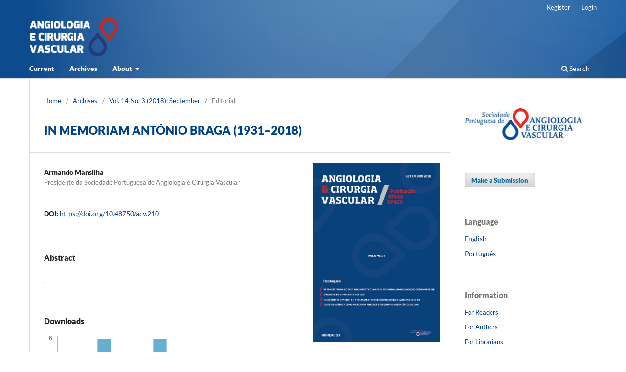

--- FILE ---
content_type: text/html; charset=utf-8
request_url: https://acvjournal.com/index.php/acv/article/view/210
body_size: 5459
content:
<!DOCTYPE html>
<html lang="en-US" xml:lang="en-US">
<head>
	<meta charset="utf-8">
	<meta name="viewport" content="width=device-width, initial-scale=1.0">
	<title>
		IN MEMORIAM ANTÓNIO BRAGA (1931–2018)
							| Angiologia e Cirurgia Vascular
			</title>

	
<link rel="icon" href="https://acvjournal.com/public/journals/1/favicon_en_US.jpg" />
<meta name="generator" content="Open Journal Systems 3.3.0.21" />
<link rel="schema.DC" href="http://purl.org/dc/elements/1.1/" />
<meta name="DC.Creator.PersonalName" content="Armando Mansilha"/>
<meta name="DC.Date.created" scheme="ISO8601" content="2018-12-21"/>
<meta name="DC.Date.dateSubmitted" scheme="ISO8601" content="2018-12-21"/>
<meta name="DC.Date.issued" scheme="ISO8601" content="2018-12-22"/>
<meta name="DC.Date.modified" scheme="ISO8601" content="2021-12-28"/>
<meta name="DC.Description" xml:lang="en" content=""/>
<meta name="DC.Description" xml:lang="pt" content="."/>
<meta name="DC.Format" scheme="IMT" content="application/pdf"/>
<meta name="DC.Identifier" content="210"/>
<meta name="DC.Identifier.pageNumber" content="159-166"/>
<meta name="DC.Identifier.DOI" content="10.48750/acv.210"/>
<meta name="DC.Identifier.URI" content="https://acvjournal.com/index.php/acv/article/view/210"/>
<meta name="DC.Language" scheme="ISO639-1" content="pt"/>
<meta name="DC.Rights" content="Copyright (c) 2018 Angiologia e Cirurgia Vascular"/>
<meta name="DC.Rights" content=""/>
<meta name="DC.Source" content="Angiologia e Cirurgia Vascular"/>
<meta name="DC.Source.ISSN" content="2183-0096"/>
<meta name="DC.Source.Issue" content="3"/>
<meta name="DC.Source.Volume" content="14"/>
<meta name="DC.Source.URI" content="https://acvjournal.com/index.php/acv"/>
<meta name="DC.Title" content="IN MEMORIAM ANTÓNIO BRAGA (1931–2018)"/>
<meta name="DC.Title.Alternative" xml:lang="en" content="IN MEMORIAM ANTÓNIO BRAGA (1931–2018)"/>
<meta name="DC.Type" content="Text.Serial.Journal"/>
<meta name="DC.Type.articleType" content="Editorial"/>
<meta name="gs_meta_revision" content="1.1"/>
<meta name="citation_journal_title" content="Angiologia e Cirurgia Vascular"/>
<meta name="citation_journal_abbrev" content="Angiol Cir Vasc"/>
<meta name="citation_issn" content="2183-0096"/> 
<meta name="citation_author" content="Armando Mansilha"/>
<meta name="citation_author_institution" content="Presidente da Sociedade Portuguesa de Angiologia e Cirurgia Vascular"/>
<meta name="citation_title" content="IN MEMORIAM ANTÓNIO BRAGA (1931–2018)"/>
<meta name="citation_language" content="pt"/>
<meta name="citation_date" content="2018/12/21"/>
<meta name="citation_volume" content="14"/>
<meta name="citation_issue" content="3"/>
<meta name="citation_firstpage" content="159"/>
<meta name="citation_lastpage" content="166"/>
<meta name="citation_doi" content="10.48750/acv.210"/>
<meta name="citation_abstract_html_url" content="https://acvjournal.com/index.php/acv/article/view/210"/>
<meta name="citation_pdf_url" content="https://acvjournal.com/index.php/acv/article/download/210/102"/>
<meta property="og:site_name" content="Angiologia e Cirurgia Vascular"/>
<meta property="og:type" content="article"/>
<meta property="og:title" content="IN MEMORIAM ANTÓNIO BRAGA (1931–2018)"/>
<meta name="description" property="og:description" content="
.
"/>
<meta property="og:url" content="https://acvjournal.com/index.php/acv/article/view/210"/>
<meta name="og:locale" content="pt_PT"/>
<meta name="image" property="og:image" content="https://acvjournal.com/public/journals/1/cover_issue_2_en_US.jpg"/>
<meta name="article:published_time" content="2018-12-21"/>
	<link rel="stylesheet" href="https://acvjournal.com/index.php/acv/$$$call$$$/page/page/css?name=stylesheet" type="text/css" /><link rel="stylesheet" href="https://acvjournal.com/index.php/acv/$$$call$$$/page/page/css?name=font" type="text/css" /><link rel="stylesheet" href="https://acvjournal.com/lib/pkp/styles/fontawesome/fontawesome.css?v=3.3.0.21" type="text/css" /><link rel="stylesheet" href="https://acvjournal.com/plugins/generic/doiInSummary/styles/doi.css?v=3.3.0.21" type="text/css" /><link rel="stylesheet" href="https://acvjournal.com/public/journals/1/styleSheet.css?d=2022-12-29+09%3A17%3A43" type="text/css" />
</head>
<body class="pkp_page_article pkp_op_view has_site_logo" dir="ltr">

	<div class="pkp_structure_page">

				<header class="pkp_structure_head" id="headerNavigationContainer" role="banner">
						
 <nav class="cmp_skip_to_content" aria-label="Jump to content links">
	<a href="#pkp_content_main">Skip to main content</a>
	<a href="#siteNav">Skip to main navigation menu</a>
		<a href="#pkp_content_footer">Skip to site footer</a>
</nav>

			<div class="pkp_head_wrapper">

				<div class="pkp_site_name_wrapper">
					<button class="pkp_site_nav_toggle">
						<span>Open Menu</span>
					</button>
										<div class="pkp_site_name">
																<a href="						https://acvjournal.com/index.php/acv/index
					" class="is_img">
							<img src="https://acvjournal.com/public/journals/1/pageHeaderLogoImage_en_US.png" width="371" height="163"  />
						</a>
										</div>
				</div>

				
				<nav class="pkp_site_nav_menu" aria-label="Site Navigation">
					<a id="siteNav"></a>
					<div class="pkp_navigation_primary_row">
						<div class="pkp_navigation_primary_wrapper">
																				<ul id="navigationPrimary" class="pkp_navigation_primary pkp_nav_list">
								<li class="">
				<a href="https://acvjournal.com/index.php/acv/issue/current">
					Current
				</a>
							</li>
								<li class="">
				<a href="https://acvjournal.com/index.php/acv/issue/archive">
					Archives
				</a>
							</li>
															<li class="">
				<a href="https://acvjournal.com/index.php/acv/about">
					About
				</a>
									<ul>
																					<li class="">
									<a href="https://acvjournal.com/index.php/acv/about">
										About the Journal
									</a>
								</li>
																												<li class="">
									<a href="https://acvjournal.com/index.php/acv/about/submissions">
										Submissions
									</a>
								</li>
																												<li class="">
									<a href="https://acvjournal.com/index.php/acv/about/editorialTeam">
										Editorial Team
									</a>
								</li>
																												<li class="">
									<a href="https://acvjournal.com/index.php/acv/about/contact">
										Contact
									</a>
								</li>
																		</ul>
							</li>
			</ul>

				

																						<div class="pkp_navigation_search_wrapper">
									<a href="https://acvjournal.com/index.php/acv/search" class="pkp_search pkp_search_desktop">
										<span class="fa fa-search" aria-hidden="true"></span>
										Search
									</a>
								</div>
													</div>
					</div>
					<div class="pkp_navigation_user_wrapper" id="navigationUserWrapper">
							<ul id="navigationUser" class="pkp_navigation_user pkp_nav_list">
								<li class="profile">
				<a href="https://acvjournal.com/index.php/acv/user/register">
					Register
				</a>
							</li>
								<li class="profile">
				<a href="https://acvjournal.com/index.php/acv/login">
					Login
				</a>
							</li>
										</ul>

					</div>
				</nav>
			</div><!-- .pkp_head_wrapper -->
		</header><!-- .pkp_structure_head -->

						<div class="pkp_structure_content has_sidebar">
			<div class="pkp_structure_main" role="main">
				<a id="pkp_content_main"></a>

<div class="page page_article">
			<nav class="cmp_breadcrumbs" role="navigation" aria-label="You are here:">
	<ol>
		<li>
			<a href="https://acvjournal.com/index.php/acv/index">
				Home
			</a>
			<span class="separator">/</span>
		</li>
		<li>
			<a href="https://acvjournal.com/index.php/acv/issue/archive">
				Archives
			</a>
			<span class="separator">/</span>
		</li>
					<li>
				<a href="https://acvjournal.com/index.php/acv/issue/view/2">
					Vol. 14 No. 3 (2018): September
				</a>
				<span class="separator">/</span>
			</li>
				<li class="current" aria-current="page">
			<span aria-current="page">
									Editorial
							</span>
		</li>
	</ol>
</nav>
	
		  	 <article class="obj_article_details">

		
	<h1 class="page_title">
		IN MEMORIAM ANTÓNIO BRAGA (1931–2018)
	</h1>

	
	<div class="row">
		<div class="main_entry">

							<section class="item authors">
					<h2 class="pkp_screen_reader">Authors</h2>
					<ul class="authors">
											<li>
							<span class="name">
								Armando Mansilha
							</span>
															<span class="affiliation">
									Presidente da Sociedade Portuguesa de Angiologia e Cirurgia Vascular
																	</span>
																				</li>
										</ul>
				</section>
			
																												<section class="item doi">
						<h2 class="label">
														DOI:
						</h2>
						<span class="value">
							<a href="https://doi.org/10.48750/acv.210">
								https://doi.org/10.48750/acv.210
							</a>
						</span>
					</section>
							
						
										<section class="item abstract">
					<h2 class="label">Abstract</h2>
					<p>.</p>
				</section>
			
			<div class="item downloads_chart">
	<h3 class="label">
		Downloads
	</h3>
	<div class="value">
		<canvas class="usageStatsGraph" data-object-type="Submission" data-object-id="210"></canvas>
		<div class="usageStatsUnavailable" data-object-type="Submission" data-object-id="210">
			Download data is not yet available.
		</div>
	</div>
</div>


																			
						
		</div><!-- .main_entry -->

		<div class="entry_details">

										<div class="item cover_image">
					<div class="sub_item">
													<a href="https://acvjournal.com/index.php/acv/issue/view/2">
								<img src="https://acvjournal.com/public/journals/1/cover_issue_2_en_US.jpg" alt="">
							</a>
											</div>
				</div>
			
										<div class="item galleys">
					<h2 class="pkp_screen_reader">
						Downloads
					</h2>
					<ul class="value galleys_links">
													<li>
								
	
							

<a class="obj_galley_link pdf" href="https://acvjournal.com/index.php/acv/article/view/210/102">

		
	PDF (Português)

	</a>
							</li>
											</ul>
				</div>
						
						<div class="item published">
				<section class="sub_item">
					<h2 class="label">
						Published
					</h2>
					<div class="value">
																			<span>2018-12-21</span>
																	</div>
				</section>
							</div>
			
										<div class="item citation">
					<section class="sub_item citation_display">
						<h2 class="label">
							How to Cite
						</h2>
						<div class="value">
							<div id="citationOutput" role="region" aria-live="polite">
								<div class="csl-bib-body">
  <div class="csl-entry"><div class="csl-left-margin">1.</div><div class="csl-right-inline">Mansilha A. IN MEMORIAM ANTÓNIO BRAGA (1931–2018). Angiol Cir Vasc [Internet]. 2018 Dec. 21 [cited 2026 Jan. 30];14(3):159-66. Available from: https://acvjournal.com/index.php/acv/article/view/210</div></div>
</div>
							</div>
							<div class="citation_formats">
								<button class="cmp_button citation_formats_button" aria-controls="cslCitationFormats" aria-expanded="false" data-csl-dropdown="true">
									More Citation Formats
								</button>
								<div id="cslCitationFormats" class="citation_formats_list" aria-hidden="true">
									<ul class="citation_formats_styles">
																					<li>
												<a
													rel="nofollow"
													aria-controls="citationOutput"
													href="https://acvjournal.com/index.php/acv/citationstylelanguage/get/acm-sig-proceedings?submissionId=210&amp;publicationId=155"
													data-load-citation
													data-json-href="https://acvjournal.com/index.php/acv/citationstylelanguage/get/acm-sig-proceedings?submissionId=210&amp;publicationId=155&amp;return=json"
												>
													ACM
												</a>
											</li>
																					<li>
												<a
													rel="nofollow"
													aria-controls="citationOutput"
													href="https://acvjournal.com/index.php/acv/citationstylelanguage/get/acs-nano?submissionId=210&amp;publicationId=155"
													data-load-citation
													data-json-href="https://acvjournal.com/index.php/acv/citationstylelanguage/get/acs-nano?submissionId=210&amp;publicationId=155&amp;return=json"
												>
													ACS
												</a>
											</li>
																					<li>
												<a
													rel="nofollow"
													aria-controls="citationOutput"
													href="https://acvjournal.com/index.php/acv/citationstylelanguage/get/apa?submissionId=210&amp;publicationId=155"
													data-load-citation
													data-json-href="https://acvjournal.com/index.php/acv/citationstylelanguage/get/apa?submissionId=210&amp;publicationId=155&amp;return=json"
												>
													APA
												</a>
											</li>
																					<li>
												<a
													rel="nofollow"
													aria-controls="citationOutput"
													href="https://acvjournal.com/index.php/acv/citationstylelanguage/get/chicago-author-date?submissionId=210&amp;publicationId=155"
													data-load-citation
													data-json-href="https://acvjournal.com/index.php/acv/citationstylelanguage/get/chicago-author-date?submissionId=210&amp;publicationId=155&amp;return=json"
												>
													Chicago
												</a>
											</li>
																					<li>
												<a
													rel="nofollow"
													aria-controls="citationOutput"
													href="https://acvjournal.com/index.php/acv/citationstylelanguage/get/harvard-cite-them-right?submissionId=210&amp;publicationId=155"
													data-load-citation
													data-json-href="https://acvjournal.com/index.php/acv/citationstylelanguage/get/harvard-cite-them-right?submissionId=210&amp;publicationId=155&amp;return=json"
												>
													Harvard
												</a>
											</li>
																					<li>
												<a
													rel="nofollow"
													aria-controls="citationOutput"
													href="https://acvjournal.com/index.php/acv/citationstylelanguage/get/ieee?submissionId=210&amp;publicationId=155"
													data-load-citation
													data-json-href="https://acvjournal.com/index.php/acv/citationstylelanguage/get/ieee?submissionId=210&amp;publicationId=155&amp;return=json"
												>
													IEEE
												</a>
											</li>
																					<li>
												<a
													rel="nofollow"
													aria-controls="citationOutput"
													href="https://acvjournal.com/index.php/acv/citationstylelanguage/get/modern-language-association?submissionId=210&amp;publicationId=155"
													data-load-citation
													data-json-href="https://acvjournal.com/index.php/acv/citationstylelanguage/get/modern-language-association?submissionId=210&amp;publicationId=155&amp;return=json"
												>
													MLA
												</a>
											</li>
																					<li>
												<a
													rel="nofollow"
													aria-controls="citationOutput"
													href="https://acvjournal.com/index.php/acv/citationstylelanguage/get/vancouver?submissionId=210&amp;publicationId=155"
													data-load-citation
													data-json-href="https://acvjournal.com/index.php/acv/citationstylelanguage/get/vancouver?submissionId=210&amp;publicationId=155&amp;return=json"
												>
													Vancouver
												</a>
											</li>
																			</ul>
																			<div class="label">
											Download Citation
										</div>
										<ul class="citation_formats_styles">
																							<li>
													<a href="https://acvjournal.com/index.php/acv/citationstylelanguage/download/ris?submissionId=210&amp;publicationId=155">
														<span class="fa fa-download"></span>
														Endnote/Zotero/Mendeley (RIS)
													</a>
												</li>
																							<li>
													<a href="https://acvjournal.com/index.php/acv/citationstylelanguage/download/bibtex?submissionId=210&amp;publicationId=155">
														<span class="fa fa-download"></span>
														BibTeX
													</a>
												</li>
																					</ul>
																	</div>
							</div>
						</div>
					</section>
				</div>
			
										<div class="item issue">

											<section class="sub_item">
							<h2 class="label">
								Issue
							</h2>
							<div class="value">
								<a class="title" href="https://acvjournal.com/index.php/acv/issue/view/2">
									Vol. 14 No. 3 (2018): September
								</a>
							</div>
						</section>
					
											<section class="sub_item">
							<h2 class="label">
								Section
							</h2>
							<div class="value">
								Editorial
							</div>
						</section>
					
									</div>
			
															
						
			

		</div><!-- .entry_details -->
	</div><!-- .row -->

</article>

	

</div><!-- .page -->

	</div><!-- pkp_structure_main -->

									<div class="pkp_structure_sidebar left" role="complementary" aria-label="Sidebar">
				<div class="pkp_block block_custom" id="customblock-sociedade">
	<h2 class="title pkp_screen_reader">sociedade</h2>
	<div class="content">
		<p><a href="http://spacv.org" target="_blank"><img src="/public/site/images/admin/spacv_logo250.jpg" alt="Sociedade Portuguesa de Angiologia e Cirurgia Vascular"></a></p>
	</div>
</div>
<div class="pkp_block block_make_submission">
	<h2 class="pkp_screen_reader">
		Make a Submission
	</h2>

	<div class="content">
		<a class="block_make_submission_link" href="https://acvjournal.com/index.php/acv/about/submissions">
			Make a Submission
		</a>
	</div>
</div>
<div class="pkp_block block_language">
	<h2 class="title">
		Language
	</h2>

	<div class="content">
		<ul>
							<li class="locale_en_US current" lang="en-US">
					<a href="https://acvjournal.com/index.php/acv/user/setLocale/en_US?source=%2Findex.php%2Facv%2Farticle%2Fview%2F210">
						English
					</a>
				</li>
							<li class="locale_pt_PT" lang="pt-PT">
					<a href="https://acvjournal.com/index.php/acv/user/setLocale/pt_PT?source=%2Findex.php%2Facv%2Farticle%2Fview%2F210">
						Português
					</a>
				</li>
					</ul>
	</div>
</div><!-- .block_language -->
<div class="pkp_block block_information">
	<h2 class="title">Information</h2>
	<div class="content">
		<ul>
							<li>
					<a href="https://acvjournal.com/index.php/acv/information/readers">
						For Readers
					</a>
				</li>
										<li>
					<a href="https://acvjournal.com/index.php/acv/information/authors">
						For Authors
					</a>
				</li>
										<li>
					<a href="https://acvjournal.com/index.php/acv/information/librarians">
						For Librarians
					</a>
				</li>
					</ul>
	</div>
</div>
<div class="pkp_block block_custom" id="customblock-integracoes">
	<h2 class="title pkp_screen_reader">integracoes</h2>
	<div class="content">
		<p><a title="SciELO Portugal" href="http://scielo.pt/scielo.php?script=sci_serial&amp;pid=1646-706X&amp;lng=pt&amp;nrm=iso" target="_blank" rel="noopener"><img src="https://acvjournal.com/public/site/images/admin/mceclip3.png"></a></p>
<p><a title="Portal RCAAP" href="https://www.rcaap.pt/repositoryInfo.jsp?id=acv" target="_blank" rel="noopener"><img src="https://acvjournal.com/public/site/images/admin/mceclip0.png"></a></p>
<p><a title="Google Scholar" href="https://scholar.google.com/scholar?hl=pt-PT&amp;as_sdt=0%2C5&amp;q=site%3Aacvjournal.com&amp;btnG=" target="_blank" rel="noopener"><img src="https://acvjournal.com/public/site/images/admin/mceclip1.png"></a></p>
<p><a title="OpenAIRE Explore" href="https://explore.openaire.eu/search/dataprovider?datasourceId=openaire____::2408936393f3cc8b4cce38b9e9116d4e" target="_blank" rel="noopener"><img src="https://acvjournal.com/public/site/images/admin/mceclip4.png"></a></p>
<p><a title="BASE Search Portal" href="https://www.base-search.net/Search/Results?q=coll:ftjacv&amp;refid=dctableen" target="_blank" rel="noopener"><img src="https://acvjournal.com/public/site/images/admin/mceclip2.png"></a></p>
<p><a title="DOAJ" href="https://doaj.org/toc/2183-0096" target="_blank" rel="noopener"><img src="https://acvjournal.com/public/site/images/admin/mceclip0.jpg"></a></p>
	</div>
</div>

			</div><!-- pkp_sidebar.left -->
			</div><!-- pkp_structure_content -->

<div class="pkp_structure_footer_wrapper" role="contentinfo">
	<a id="pkp_content_footer"></a>

	<div class="pkp_structure_footer">

					<div class="pkp_footer_content">
				<p>Angiologia e Cirurgia Vascular - ISSN 1646-706X - eISSN 2183-0096</p>
<p><a title="Submissions" href="https://acvjournal.com/index.php/acv/about/submissions">Submissions</a></p>
<p><a title="Contact" href="https://acvjournal.com/index.php/acv/about/contact">Contact</a></p>
			</div>
		
		<div class="pkp_brand_footer" role="complementary">
			<a href="https://acvjournal.com/index.php/acv/about/aboutThisPublishingSystem">
				<img alt="More information about the publishing system, Platform and Workflow by OJS/PKP." src="https://acvjournal.com/templates/images/ojs_brand.png">
			</a>
		</div>
	</div>
</div><!-- pkp_structure_footer_wrapper -->

</div><!-- pkp_structure_page -->

<script src="https://acvjournal.com/lib/pkp/lib/vendor/components/jquery/jquery.min.js?v=3.3.0.21" type="text/javascript"></script><script src="https://acvjournal.com/lib/pkp/lib/vendor/components/jqueryui/jquery-ui.min.js?v=3.3.0.21" type="text/javascript"></script><script src="https://acvjournal.com/plugins/themes/default/js/lib/popper/popper.js?v=3.3.0.21" type="text/javascript"></script><script src="https://acvjournal.com/plugins/themes/default/js/lib/bootstrap/util.js?v=3.3.0.21" type="text/javascript"></script><script src="https://acvjournal.com/plugins/themes/default/js/lib/bootstrap/dropdown.js?v=3.3.0.21" type="text/javascript"></script><script src="https://acvjournal.com/plugins/themes/default/js/main.js?v=3.3.0.21" type="text/javascript"></script><script src="https://acvjournal.com/plugins/generic/citationStyleLanguage/js/articleCitation.js?v=3.3.0.21" type="text/javascript"></script><script type="text/javascript">var pkpUsageStats = pkpUsageStats || {};pkpUsageStats.data = pkpUsageStats.data || {};pkpUsageStats.data.Submission = pkpUsageStats.data.Submission || {};pkpUsageStats.data.Submission[210] = {"data":{"2018":{"1":0,"2":0,"3":0,"4":0,"5":0,"6":0,"7":0,"8":0,"9":0,"10":0,"11":0,"12":6},"2019":{"1":12,"2":5,"3":21,"4":7,"5":3,"6":2,"7":3,"8":4,"9":1,"10":3,"11":3,"12":4},"2020":{"1":14,"2":24,"3":30,"4":21,"5":22,"6":23,"7":23,"8":15,"9":25,"10":26,"11":25,"12":23},"2021":{"1":21,"2":21,"3":23,"4":38,"5":39,"6":33,"7":35,"8":34,"9":32,"10":20,"11":26,"12":26},"2022":{"1":0,"2":0,"3":2,"4":3,"5":3,"6":7,"7":5,"8":8,"9":5,"10":12,"11":3,"12":5},"2023":{"1":9,"2":6,"3":8,"4":2,"5":4,"6":6,"7":6,"8":0,"9":4,"10":13,"11":10,"12":1},"2024":{"1":6,"2":7,"3":9,"4":2,"5":4,"6":4,"7":2,"8":1,"9":3,"10":2,"11":0,"12":7},"2025":{"1":3,"2":1,"3":2,"4":6,"5":1,"6":1,"7":6,"8":3,"9":3,"10":3,"11":5,"12":4},"2026":{"1":4,"2":0,"3":0,"4":0,"5":0,"6":0,"7":0,"8":0,"9":0,"10":0,"11":0,"12":0}},"label":"All Downloads","color":"79,181,217","total":904};</script><script src="https://cdnjs.cloudflare.com/ajax/libs/Chart.js/2.0.1/Chart.js?v=3.3.0.21" type="text/javascript"></script><script type="text/javascript">var pkpUsageStats = pkpUsageStats || {};pkpUsageStats.locale = pkpUsageStats.locale || {};pkpUsageStats.locale.months = ["Jan","Feb","Mar","Apr","May","Jun","Jul","Aug","Sep","Oct","Nov","Dec"];pkpUsageStats.config = pkpUsageStats.config || {};pkpUsageStats.config.chartType = "bar";</script><script src="https://acvjournal.com/plugins/generic/usageStats/js/UsageStatsFrontendHandler.js?v=3.3.0.21" type="text/javascript"></script><script type="text/javascript">
(function (w, d, s, l, i) { w[l] = w[l] || []; var f = d.getElementsByTagName(s)[0],
j = d.createElement(s), dl = l != 'dataLayer' ? '&l=' + l : ''; j.async = true; 
j.src = 'https://www.googletagmanager.com/gtag/js?id=' + i + dl; f.parentNode.insertBefore(j, f); 
function gtag(){dataLayer.push(arguments)}; gtag('js', new Date()); gtag('config', i); })
(window, document, 'script', 'dataLayer', 'UA-86547971-1');
</script>

<span class="Z3988" title="ctx_ver=Z39.88-2004&amp;rft_id=https%3A%2F%2Facvjournal.com%2Findex.php%2Facv%2Farticle%2Fview%2F210&amp;rft_val_fmt=info%3Aofi%2Ffmt%3Akev%3Amtx%3Ajournal&amp;rft.language=pt_PT&amp;rft.genre=article&amp;rft.title=Angiologia+e+Cirurgia+Vascular&amp;rft.jtitle=Angiologia+e+Cirurgia+Vascular&amp;rft.atitle=IN+MEMORIAM+ANT%C3%93NIO+BRAGA+%281931%E2%80%932018%29&amp;rft.artnum=210&amp;rft.stitle=Angiol+Cir+Vasc&amp;rft.volume=14&amp;rft.issue=3&amp;rft.aulast=Mansilha&amp;rft.aufirst=Armando&amp;rft.date=2018-12-21&amp;rft_id=info%3Adoi%2F10.48750%2Facv.210&amp;rft.pages=159-166&amp;rft.issn=1646-706X&amp;rft.eissn=2183-0096"></span>

</body>
</html>


--- FILE ---
content_type: text/css;charset=UTF-8
request_url: https://acvjournal.com/index.php/acv/$$$call$$$/page/page/css?name=font
body_size: 87
content:
@font-face{font-family:'Lato';font-style:normal;font-weight:400;src:url('//acvjournal.com/plugins/themes/default/fonts/lato-v17-latin-ext_latin-regular.eot');src:local(''),url('//acvjournal.com/plugins/themes/default/fonts/lato-v17-latin-ext_latin-regular.eot?#iefix') format('embedded-opentype'),url('//acvjournal.com/plugins/themes/default/fonts/lato-v17-latin-ext_latin-regular.woff2') format('woff2'),url('//acvjournal.com/plugins/themes/default/fonts/lato-v17-latin-ext_latin-regular.woff') format('woff'),url('//acvjournal.com/plugins/themes/default/fonts/lato-v17-latin-ext_latin-regular.ttf') format('truetype'),url('//acvjournal.com/plugins/themes/default/fonts/lato-v17-latin-ext_latin-regular.svg#Lato') format('svg');font-display:swap}@font-face{font-family:'Lato';font-style:italic;font-weight:400;src:url('//acvjournal.com/plugins/themes/default/fonts/lato-v17-latin-ext_latin-italic.eot');src:local(''),url('//acvjournal.com/plugins/themes/default/fonts/lato-v17-latin-ext_latin-italic.eot?#iefix') format('embedded-opentype'),url('//acvjournal.com/plugins/themes/default/fonts/lato-v17-latin-ext_latin-italic.woff2') format('woff2'),url('//acvjournal.com/plugins/themes/default/fonts/lato-v17-latin-ext_latin-italic.woff') format('woff'),url('//acvjournal.com/plugins/themes/default/fonts/lato-v17-latin-ext_latin-italic.ttf') format('truetype'),url('//acvjournal.com/plugins/themes/default/fonts/lato-v17-latin-ext_latin-italic.svg#Lato') format('svg');font-display:swap}@font-face{font-family:'Lato';font-style:normal;font-weight:900;src:url('//acvjournal.com/plugins/themes/default/fonts/lato-v17-latin-ext_latin-900.eot');src:local(''),url('//acvjournal.com/plugins/themes/default/fonts/lato-v17-latin-ext_latin-900.eot?#iefix') format('embedded-opentype'),url('//acvjournal.com/plugins/themes/default/fonts/lato-v17-latin-ext_latin-900.woff2') format('woff2'),url('//acvjournal.com/plugins/themes/default/fonts/lato-v17-latin-ext_latin-900.woff') format('woff'),url('//acvjournal.com/plugins/themes/default/fonts/lato-v17-latin-ext_latin-900.ttf') format('truetype'),url('//acvjournal.com/plugins/themes/default/fonts/lato-v17-latin-ext_latin-900.svg#Lato') format('svg');font-display:swap}@font-face{font-family:'Lato';font-style:italic;font-weight:900;src:url('//acvjournal.com/plugins/themes/default/fonts/lato-v17-latin-ext_latin-900italic.eot');src:local(''),url('//acvjournal.com/plugins/themes/default/fonts/lato-v17-latin-ext_latin-900italic.eot?#iefix') format('embedded-opentype'),url('//acvjournal.com/plugins/themes/default/fonts/lato-v17-latin-ext_latin-900italic.woff2') format('woff2'),url('//acvjournal.com/plugins/themes/default/fonts/lato-v17-latin-ext_latin-900italic.woff') format('woff'),url('//acvjournal.com/plugins/themes/default/fonts/lato-v17-latin-ext_latin-900italic.ttf') format('truetype'),url('//acvjournal.com/plugins/themes/default/fonts/lato-v17-latin-ext_latin-900italic.svg#Lato') format('svg');font-display:swap}

--- FILE ---
content_type: text/css
request_url: https://acvjournal.com/public/journals/1/styleSheet.css?d=2022-12-29+09%3A17%3A43
body_size: 522
content:


/* LINKS */

a { color: #004288; }
a:hover { color: #BC2C26;}



/* menus #################################################################################   */

.pkp_site_nav_menu a { color: #fff; }


.pkp_navigation_primary li a {
  color: #FFFFFF;
  font-weight: bolder;

}

.pkp_navigation_primary>li>a:hover,
.pkp_navigation_primary>li>a:focus {
    text-decoration: none;
    color: #BC2C26;
}

/* Sub-menus */

.pkp_navigation_primary ul a {
    background-color: #32669F;
}

.pkp_navigation_primary .dropdown-menu a:focus,
.pkp_navigation_primary .dropdown-menu a:hover {
    text-decoration: none;
}


/* Sub-menu bar */
.pkp_nav_list ul a:hover,
.pkp_nav_list ul a:focus {

    border-color: #BC2C26;
}

.pkp_navigation_primary .dropdown-menu a:focus,
.pkp_navigation_primary .dropdown-menu a:hover {
    border-color: #ccc;
}


/* User Menu ##################################################   */

.pkp_nav_list ul a {
    display: block;
    padding-left: 5px;
    border-left: 5px solid transparent;
    color: #fff;
}

.pkp_nav_list ul a:hover {
    color: #BC2C26;
}







.obj_article_summary>.title {
    font-size: 1.5rem;
}
.obj_article_summary>.title a {
    color: #004288;
	line-height: 25px;
}

.obj_article_summary>.title a:hover { color: #BC2C26; }

.pkp_structure_main .page h1 {
    color: #004288;
}
.cmp_button_wire, .obj_galley_link {
    font-weight: 900;
    padding: 0.1em 1em 0.1em 1em;
    border: 1px solid #dc0714;
    font-size: .8rem;
    color: #dc0714;
}
.cmp_button_wire:hover, .cmp_button_wire:focus, .obj_galley_link:hover, .obj_galley_link:focus {
    background: #dc0714;
    color: #fff;
}
/* @media (min-width: 768px) */
.obj_issue_toc .galleys>h2, .obj_issue_toc .section>h2, .obj_issue_toc .galleys>h3, .obj_issue_toc .section>h3 {
    font-size: 1.5rem;
    font-weight: 900;
}

/* Banner Background */
.pkp_site_nav_menu { background-color: transparent; }

.pkp_structure_head {
  background: center / cover no-repeat url("https://acvjournal.com/public/journals/1/banner-img-top.png");
}

/* FOOTER */

.pkp_brand_footer { visibility: hidden; }

.pkp_footer_content { color: #fff; font-size: 15px; }

.pkp_structure_footer_wrapper { 
    background-image: url("https://acvjournal.com/public/journals/1/footer-img-top-dir.png");
    background-repeat: no-repeat;
    background-color: transparent;
    background-position: right;
  }
